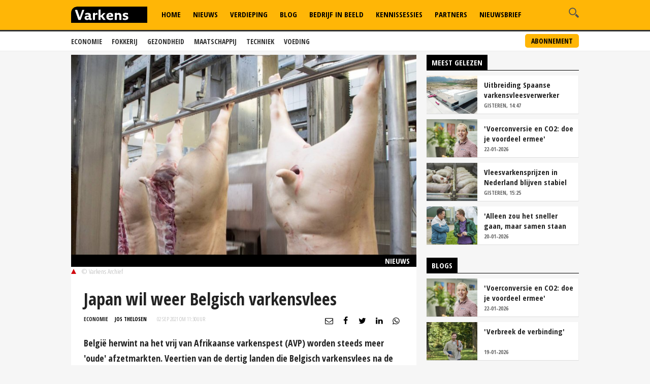

--- FILE ---
content_type: text/html
request_url: https://www.varkens.nl/nieuws/2021/09/02/japan-wil-weer-belgisch-varkensvlees
body_size: 26947
content:
<!DOCTYPE html>
<html lang="nl">
<head id="HtmlHeader_HeadMain"><!-- Google Tag Manager -->
<script type="text/javascript">
(function(w,d,s,l,i){w[l]=w[l]||[];w[l].push({'gtm.start':new Date().getTime(),event:'gtm.js'});var f=d.getElementsByTagName(s)[0],j=d.createElement(s),dl=l!='dataLayer'?'&l='+l:'';j.async=true;j.src='//www.googletagmanager.com/gtm.js?id='+i+dl;f.parentNode.insertBefore(j,f);})
(window,document,'script','dataLayer','GTM-M3MQ9JC');
</script>
<!-- End Google Tag Manager -->
<title>Japan wil weer Belgisch varkensvlees - Nieuwe Oogst</title>
<meta charset="utf-8" />
<meta http-equiv="content-type" content="text/html;charset=utf-8" />
<meta name="viewport" content="width=device-width, initial-scale=1.0, maximum-scale=1.0, minimum-scale=1.0" />
<meta name="keywords" content="België,varkensvlees ,vleesexport,Japan " />
<meta name="description" content="België herwint na het vrij van Afrikaanse varkenspest (AVP) worden steeds meer 'oude' afzetmarkten. Veertien van de dertig landen die Belgisch varkensvlees na de ontdekking van AVP bij wilde zwijnen in de ban deden, zijn weer toegankelijk. Dat meldt het Federaal Agentschap voor de Veiligheid van de Voedselketen (FAVV). Toegang tot Japan is een belangrijk signaal.<br/> " />
<meta name="robots" content="index,follow" />
<meta name="author" content="Nieuwe Oogst, https://www.varkens.nl" />
<meta property="og:type" content="website" />
<meta property="og:site_name" content="Varkens" />
<meta property="og:title" content="Japan wil weer Belgisch varkensvlees" />
<meta property="og:description" content="België herwint na het vrij van Afrikaanse varkenspest (AVP) worden steeds meer 'oude' afzetmarkten. Veertien van de dertig landen die Belgisch varkensvlees na de ontdekking van AVP bij wilde zwijnen in de ban deden, zijn weer toegankelijk. Dat meldt het Federaal Agentschap voor de Veiligheid van de Voedselketen (FAVV). Toegang tot Japan is een belangrijk signaal." />
<meta property="og:url" content="https://www.varkens.nl/nieuws/2021/09/02/japan-wil-weer-belgisch-varkensvlees" />
<meta property="og:image" content="https://www.varkens.nl/public/image/960x615/173167.jpg" />
<meta property="og:image:width" content="960" />
<meta property="og:image:height" content="615" />
<meta name="twitter:card" content="summary" />
<meta name="twitter:title" content="Japan wil weer Belgisch varkensvlees" />
<meta name="twitter:description" content="België herwint na het vrij van Afrikaanse varkenspest (AVP) worden steeds meer 'oude' afzetmarkten. Veertien van de dertig landen die Belgisch varkensvlees na de ontdekking van AVP bij wilde zwijnen in de ban deden, zijn weer toegankelijk. Dat meldt het Federaal Agentschap voor de Veiligheid van de Voedselketen (FAVV). Toegang tot Japan is een belangrijk signaal." />
<meta name="twitter:url" content="https://www.varkens.nl/nieuws/2021/09/02/japan-wil-weer-belgisch-varkensvlees" />
<meta name="twitter:image" content="https://www.varkens.nl/public/image/960x615/173167.jpg" />
<meta name="twitter:image:width" content="960" />
<meta name="twitter:image:height" content="615" />
<link rel="apple-touch-icon" sizes="180x180" href="/assets/icons/apple-touch-icon.png" />
<link rel="icon" type="image/png" sizes="32x32" href="/assets/icons/favicon-32x32.png" />
<link rel="icon" type="image/png" sizes="16x16" href="/assets/icons/favicon-16x16.png" />
<link rel="icon" type="image/x-icon" href="/assets/icons/favicon.ico" />
<link rel="canonical" href="https://www.varkens.nl/nieuws/2021/09/02/japan-wil-weer-belgisch-varkensvlees" />
<link rel="manifest" href="/assets/icons/manifest.json" />
<link rel="mask-icon" href="/assets/icons/safari-pinned-tab.svg" color="#ffb606" />
<link rel="shortcut icon" href="/assets/icons/favicon.ico" />
<meta name="MobileOptimized" content="320" />
<meta name="apple-mobile-web-app-title" content="Varkens.nl" />
<meta name="msapplication-config" content="/assets/icons/browserconfig.xml" />
<meta name="theme-color" content="#ffb606" />
<meta name="apple-itunes-app" content="app-id=1563762952" />
<meta name="google-play-app" content="app-id=nl.varkens.android.app" />
<link href="https://fonts.googleapis.com/css?family=Open+Sans:300,400,600,800&display=swap" rel="stylesheet">
<link href="https://fonts.googleapis.com/css?family=Open+Sans+Condensed:300,300i,700&display=swap" rel="stylesheet">
<link rel="stylesheet" href="/assets/css/core.css?v=2.31.0.5" type="text/css" />
<script type="text/javascript" async='async' src='https://www.googletagservices.com/tag/js/gpt.js'></script>
<script>
	var googletag = googletag || {};
	googletag.cmd = googletag.cmd || [];

	var adslot = new Array();
	var pageid = 1;
	var maintags = ['economie'];	
	var tags = ['België','varkensvlees','vleesexport','Japan'];	
	var edms = "";
	var edss = "";

</script>
<script type="text/javascript">
	googletag.cmd.push(function () {	
		googletag.pubads().setTargeting('site', 'Varkens');
		googletag.pubads().setTargeting("page","1");
		googletag.pubads().setTargeting("article","381565");
		googletag.pubads().setTargeting("maintag",maintags);
		googletag.pubads().setTargeting('tag', tags);
		googletag.pubads().setTargeting("partner","");
		
		var mapping1 =googletag.sizeMapping().addSize([0, 0], []).addSize([800, 0], [[728, 90]]).addSize([990, 0], [[970, 250], [728, 90], [970, 150]]).build();
		var mapping2 =googletag.sizeMapping().addSize([0, 0], []).addSize([800, 0], [[300, 600], [300, 250], [300, 1050]]).build();
		var mapping3 =googletag.sizeMapping().addSize([0, 0], [[320, 100], [300, 250]]).addSize([800, 0], []).build();		
				
		// Adslot 1 - Varkens_2021 - Home/Top - Non Lazy Loading
		adslot['leaderboard'] = 
		googletag.defineSlot('/267879422/Varkens_2021/Article/Top', [[970, 250], [728, 90], [320, 100], [300, 250], [970, 150]], 'leaderboard').defineSizeMapping(mapping1).addService(googletag.pubads());
		// Adslot 2 - Varkens_2021 - Home/Rechts1 - Lazy Loading
		adslot['rectangle-1'] = googletag.defineSlot('/267879422/Varkens_2021/Article/Rechts1', [[300, 600], [300, 250], [300, 1050]], 'rectangle-1').defineSizeMapping(mapping2).addService(googletag.pubads());
		// Adslot 3 - Varkens_2021 - Home/Rechts2 - Lazy Loading
		adslot['rectangle-2'] = googletag.defineSlot('/267879422/Varkens_2021/Article/Rechts2', [[300, 600], [300, 250], [300, 1050]], 'rectangle-2').defineSizeMapping(mapping2).addService(googletag.pubads());
		// Adslot 4 - Varkens_2021 - Home/Midden - Lazy Loading
		adslot['mobile-1'] = googletag.defineSlot('/267879422/Varkens_2021/Article/Midden', [[320, 100], [300, 250]], 'mobile-1').defineSizeMapping(mapping3).addService(googletag.pubads());
		// Adslot 5 - Varkens_2021 - Home/Midden2 - Lazy Loading
		adslot['mobile-2'] = googletag.defineSlot('/267879422/Varkens_2021/Article/Midden2', [[320, 100], [300, 250]], 'mobile-2').defineSizeMapping(mapping3).addService(googletag.pubads());
		// Adslot 6 - Varkens_2021 - OOP
		adslot['floor-ad'] = googletag.defineOutOfPageSlot('/267879422/Varkens_2021/Article', 'floor-ad').addService(googletag.pubads());
		//adslot['native'] = googletag.defineSlot('/267879422/Varkens_2021/Article', ['fluid'], 'native-ad').addService(googletag.pubads());

		googletag.pubads().enableSingleRequest();
		googletag.pubads().collapseEmptyDivs();
		googletag.pubads().disableInitialLoad();
		googletag.enableServices();

		/*HERE YOU SET THE NON LAZY LOADING AD UNITS*/
		googletag.pubads().refresh([adslot['leaderboard']], {changeCorrelator: false}); // load this adcall without lazy
		googletag.pubads().refresh([adslot['floor-ad']], {changeCorrelator: false}); // load this adcall without lazy
	});

</script>
<script src="/assets/js/scripts.min.js"></script>
<script src="/assets/js/default.js?v=2.31.2.1"></script>
<!-- End GPT Async Tag -->
<link rel="manifest" href="/manifest.json" />
<!--  -->
<style>
.header { margin-bottom:46px; z-index:99}
.header .main-nav { float:left; margin-left:20px}
.header .top { padding:5px; height:36px; background:#f6f6f6; border-bottom:1px solid #eee}
.header .top a { font-size:12px ; text-transform:uppercase; font-weight:800; color:#888}
.header .top .fright li a { border-right:1px solid #888}
.header .top .wrap { text-align:right}

.header .top .fright li { float: left; }
.header .top .fright li:last-of-type a { border: none; padding-right: 0; margin-right: 0; }
.header .top .fright li a { margin-right: 7px; padding-right: 7px; border-right: 1px solid #888; }
.main-nav ul ul { display:none}

.header .main-nav { margin-bottom:10px}

.yellow-theme .sidebar-title { background-color: #b0c022 !important }

.fleft .news-items { display: flex; flex-flow: row wrap; float:none; margin:0 -1em; width:calc(100% + 1em) }
.fleft .news-items .item { flex-basis: calc(100% / 2 - 1em); margin:0 0 0 1em }
.fleft .news-items.odd .item:first-child {flex-basis:100%;}
.fleft .news-items.odd .item.featured:first-child > a { height:332px}
.fleft .news-items.odd .item:first-child .text a { font-size:28px; line-height:1.25em}

.main-menu { position:relative;   z-index:100}

.is-sticky .submenu { margin-top:-40px}
.submenu { position:fixed; margin-top:62px; border-bottom:1px solid #ededed; -webkit-transition: .2s ease-out all;  transition: .2s ease-out all; background:#fff; width:100%; z-index:1}
.submenu.un-fixed {}
.submenu.fixed { }
.submenu .wrap ul { padding:0.5em 0}
.submenu li { display:inline-block; text-transform:uppercase; margin-right:1em}
.submenu li a { display:block; color:#333; font-weight:600; font-size:14px}
.submenu li a:hover {color:#999}

.rte-content a, .full-width-content a {color:#ffb606 !important}
.full-width-content .stock-item a { color: #000 !important; }
.rte-content .alignleft { float:left ; margin: 6px 15px 5px 0}
.rte-content .alignright { float:right ; margin: 6px 0px 5px 15px}

.item.featured .text a {/* background: rgba(0,0,0,0.6); padding:0.2em 0.5em; display:table*/}
.item.featured .text a:after { content:'';  display: table;}
.item.featured .text span.date {background:rgba(255, 182, 6, 1); padding; padding:0.2em 1.5em; display:inline-block; clear:both}
.themes .item { background:#fff; border-bottom:1px solid #ddd; border-right:1px solid #eee; padding-left:140px; height:100%; overflow: auto; margin:10px 0}
.themes .item .img-wrap { float:left;margin-left:-140px}
.themes .item h2 { font-size:24px; font-weight:800; margin:0.2em 0}
.themes .item a  {color: #000 }
.themes .item a:hover h2 { text-decoration:underline}
.themes .item .text { padding-right:0.5em}

.item { border-right:1px solid #eee; border-bottom:1px solid #ddd }

.filled { background:#ffb606; color:#fff; font-weight:600; padding:1em ; margin:1em 0; clear:both; position:relative; overflow:hidden}
.filled.black { background:#000}  
.filled  h2 {font-weight:600}
.filled.black h2 { color:#ffb606}
.filled.black h3 { color:#fff; font-size:1.4em; margin:0}
.filled  p {margin-top:1em}
.filled.newsletter:before { content:'\e803'; font-family: "varkens"; -webkit-font-smoothing: antialiased; -moz-osx-font-smoothing: grayscale; font-style: normal; font-variant: normal; font-weight: normal; text-decoration: none; text-transform: none; position:absolute; bottom:-32px; right:-10px; font-size:84px; color:#fdd26b }
.filled.poll:before { content:'\e818'; font-family: "varkens"; -webkit-font-smoothing: antialiased; -moz-osx-font-smoothing: grayscale; font-style: normal; font-variant: normal; font-weight: normal; text-decoration: none; text-transform: none; position:absolute; bottom:-32px; right:10px; font-size:96px; color:#fdd26b }
.filled.poll { padding-bottom:40px}
.filled button { background:#fff;border:1px solid #fff; border-radius:0.25em; padding:0.2em 1em; font-weight:600; text-transform:uppercase; color:#ffb606}
.filled.black .btn {background:#ffb606;border:1px solid #ffb606; border-radius:0 0 0 0.25em ; padding:0.2em 1em; font-weight:600; text-transform:uppercase; color:#fff}
.filled.black.knowledge { background-image: url(/assets/images/education-icon-png-white-7.png); background-position: 110% 120%; background-repeat:no-repeat; background-size:100px 100px}

.weather-box { border-bottom:0 }

.top-list .text a {overflow: hidden;text-overflow: ellipsis;display: -webkit-box;-webkit-line-clamp: 2;-webkit-box-orient: vertical; max-height:2em}

.news-items .text span.date { color:#666}

.post-wrap .post-details, .post-wrap .rte-content  { padding:25px}

.headline h1 , .headline h2 { color:#fff; display:inline-block; padding:4px 14px; background: #000; font-size:24px; line-height:1em}
.headline { border-bottom:2px solid #000; float:none!important}

}

#poll { min-height:80px}
.poll_answer { display:block; padding-left:20px; margin:0.5em 0}
.poll_result.poll_answer  { padding-left:0px}
.poll_answer_radio { margin-left:-20px; float:left}
.poll_answer_bar { background:#000; height:8px}

@media only screen and (max-width: 640px) {
.fleft .news-items { display: block; width:100% }
.fleft .news-items .item { flex-basis: calc(100% / 2 - 1em); margin-right:1em }
.fleft .news-items .item:first-child {flex-basis:100%}
.fleft .news-items .item.featured:first-child > a { height:203px !important}

}

@media all and (-ms-high-contrast:none){

.fleft .news-items .item { flex-basis: calc(100% / 2 - 1.1em);}
}

#poll.loading { min-height:200px; background: url("/assets/images/loading.png") no-repeat center center}

.submenu a.button { float:right; font-weight:bold; margin-top:-33px; border:2px solid #ffb606; background:#ffb606; padding:2px 10px; display:inline-block; color:#000; border-radius:5px; text-transform:uppercase; font-size:14px }
.submenu a.button:hover { background:#fff}
</style>
<!-- Facebook Pixel Code -->
<script type="text/javascript">
!function(f,b,e,v,n,t,s)
{if(f.fbq)return;n=f.fbq=function(){n.callMethod?
n.callMethod.apply(n,arguments):n.queue.push(arguments)};
if(!f._fbq)f._fbq=n;n.push=n;n.loaded=!0;n.version='2.0';
n.queue=[];t=b.createElement(e);t.async=!0;
t.src=v;s=b.getElementsByTagName(e)[0];
s.parentNode.insertBefore(t,s)}(window, document,'script',
'https://connect.facebook.net/en_US/fbevents.js');
fbq('init', '229308278904066');
fbq('track', 'PageView');
</script>
<noscript><img height="1" width="1" style="display:none"
src="https://www.facebook.com/tr?id=229308278904066&ev=PageView&noscript=1"
/></noscript>
<!-- End Facebook Pixel Code -->

</head>
<body id="Body" class="" style="background:#f6f6f6" data-id="1">

	<!-- Google Tag Manager (noscript) -->
<noscript>
<iframe src="//www.googletagmanager.com/ns.html?id=GTM-M3MQ9JC" height="0" width="0" style="display:none;visibility:hidden"></iframe>
</noscript>
<!-- Google Tag Manager (noscript) -->
<div class="container">
	<header class="header">
		<div class="submenu">
			<div class="wrap">
				<ul>
					<li><a href="/economie">Economie</a></li>
					<li><a href="/fokkerij">Fokkerij</a></li>
					<li><a href="/gezondheid">Gezondheid</a></li>
					<li><a href="/maatschappij">Maatschappij</a></li>
					<li><a href="/techniek">Techniek</a></li>
					<li><a href="/voeding">Voeding</a></li>
				</ul>
				<a href="/abonneren" class="button">Abonnement</a>
			</div>
		</div>
		<div data-sticky>
			<div class="bottom hidden-on-mobile">
				<div class="wrap">
					<a id="lnkLogo" href="/" class="logo" title="Varkens | H&egrave;t platform voor de varkenshouderij">
						<svg version="1.1" id="logo-varkens" xmlns="http://www.w3.org/2000/svg" xmlns:xlink="http://www.w3.org/1999/xlink" x="0px" y="0px" viewBox="0 0 632.126 133.228" style="enable-background:new 0 0 632.126 133.228;" xml:space="preserve">
						<g>
							<path d="M53.91.41S.05.41.05,54.27v79.37H632.17V.41Z" />
							<path d="M448.1,110.05c13.79,0,26.77-4.89,26.77-18.68,0-8.88-5.58-13.1-13.44-15.15L453,73.94c-4.44-1.14-7.52-2.16-7.52-5.69,0-4.1,4.9-4.45,8.43-4.45a52.63,52.63,0,0,1,16.86,3.08h.91V54A57.68,57.68,0,0,0,453,51.27c-12.42,0-24.49,4.45-24.49,17,0,9.79,5.58,14.81,15.61,17.31l7.06,1.83c3.19.68,6.72,1.25,6.72,4.89,0,4.9-6.72,5.24-11.51,5.24-5.35,0-12.53-1.25-17-3.53h-.91v13.33c4.9,1.82,13.33,2.73,19.59,2.73m-31.1-.91V75.77c0-6.27-1.36-11-3.53-14.7-3.87-6.26-10.48-8.88-17.88-8.88-6.15,0-10.6,1.82-15.49,5.35h-.92V51.27h-5.8L362.21,54v55.13h17V70.41a16.31,16.31,0,0,1,10.26-4c5.12,0,7.86,1.7,9.34,4.89A24.59,24.59,0,0,1,400,80.21v28.93ZM310.15,73.94c.91-6.15,5.36-10.59,12.53-10.59,6.15,0,9.8,2.62,9.8,8.43v1.37Zm14.24,36.11c7.18,0,16.06-.91,21.87-4V92.62h-.91a46.19,46.19,0,0,1-19.13,4.11c-8.21,0-14.81-4.22-16-12.08L348,83.28a69.91,69.91,0,0,0,.91-11c0-14.23-10.7-21-24.94-21-17.77,0-31.1,11.17-31.1,29.39,0,19.6,12,29.39,31.55,29.39m-38.73-.91v-1.82L263,76.68l21.3-21.87V53.1H267.44L247.39,73.94h-2.62V23.71H239l-11.17,2.62v82.81h17V83.74h3.53L267,109.14Zm-87.6,0V70.87c3.53-3.31,7.07-4.44,12-4.44h9.34V53.1a18.18,18.18,0,0,0-6.15-.91c-6,0-11.27,4.21-14.24,8.42h-.91V51.27h-5.81L181.09,54v55.13ZM128.23,90.92c0-4.9,4.45-6.72,9.35-6.72H146v10a17.9,17.9,0,0,1-9.35,3c-4.89,0-8.43-1.37-8.43-6.26m3.08,19.13c7.06,0,12.87-2.27,16.4-5.81h.34c2.28,4.1,6.73,5.81,12.19,5.81A43.86,43.86,0,0,0,171,108.69V97.18h-3.64c-3.53,0-4.45-1.37-4.45-4.9V62.89c-3.53-8.08-12.41-11.62-24.49-11.62a61.6,61.6,0,0,0-20.84,3.54V68.25h.91a35.12,35.12,0,0,1,15.95-3.65c7.17,0,11.62,1.83,11.62,8.09V74.4h-8.89c-13.33,0-25.4,4.9-25.4,18.22,0,11.17,8.43,17.43,19.59,17.43m-52.06-.91L109.1,29.06V27.24H92.58L71.73,88.18l-21-60.94H32.09v1.82l28.48,80.08Z" style="fill:#fff;"/>
						</g>
						</svg>
					</a>
					<div class="search-wrap fright">
						<span class="overlay"></span>
						<a href="javascript:;" class="ico search">
							<svg version="1.1" xmlns="http://www.w3.org/2000/svg" xmlns:xlink="http://www.w3.org/1999/xlink" x="0px" y="0px" viewBox="0 0 1000 1000" enable-background="new 0 0 1000 1000" xml:space="preserve">
								<g>
									<path d="M745,377.5C745,174.6,580.5,10,377.5,10C174.6,10,10,174.6,10,377.5S174.6,745,377.5,745C580.5,745,745,580.4,745,377.5z M377.5,653.1c-152,0-275.6-123.6-275.6-275.6s123.6-275.6,275.6-275.6c152,0,275.6,123.6,275.6,275.6S529.5,653.1,377.5,653.1z"></path>
									<path d="M963.1,833.2L738.3,608.3c-33.5,52.1-77.8,96.4-129.9,129.9l224.8,224.8c35.9,35.9,94.1,35.9,129.9,0C999,927.3,999,869.1,963.1,833.2z"></path>
								</g>
							</svg>
						</a>
						<div class="search-in">
							<form name="search" id="search" method="post" action="/zoeken/">
								<input name="s" id="s" type="search" />
								<button class="btn white">Zoeken</button>
							</form>
						</div>
					</div>

					<nav class="main-nav">
						<ul>
							<li id="menu-home">
								<a href="/">Home</a>									
							</li>						
							<li id="menu-nieuws">
								<a href="/nieuws">Nieuws</a>							
							</li>					
							<li id="menu-akkerbouw">
								<a href="/verdieping">Verdieping</a>								
							</li>									
							<li id="menu-blog">
								<a href="/blog">Blog</a>							
							</li>
							<li id="menu-video">
								<a href="/bedrijf-in-beeld">Bedrijf in Beeld</a>									
							</li>						
							<li id="menu-kennis">
								<a href="/kennissessies">Kennissessies</a>									
							</li>
							<li id="menu-marktprijzen">
								<a href="/partners">Partners</a>
							</li>	
							<li id="menu-nieuwsbrief">
								<a href="/nieuwsbrief">Nieuwsbrief</a>
							</li>
						</ul>
					</nav>
				</div>
			</div>
			<div class="mobile-navigation show-on-mobile">
				<a href="javascript:;" class="menu-btn" id="mobile-menu-toggle"><i class="icon icon-bars"></i></a>
				<a href="javascript:history.back();" class="menu-btn"><i class="icon icon-left-open hidden"></i></a>
				<a id="lnkLogo" href="/" class="logo" alt="Varkens.nl">
						<svg version="1.1" id="logo-varkens" xmlns="http://www.w3.org/2000/svg" xmlns:xlink="http://www.w3.org/1999/xlink" x="0px" y="0px" viewBox="0 0 632.126 133.228" style="enable-background:new 0 0 632.126 133.228;" xml:space="preserve">
						<g>
							<path d="M53.91.41S.05.41.05,54.27v79.37H632.17V.41Z" />
							<path d="M448.1,110.05c13.79,0,26.77-4.89,26.77-18.68,0-8.88-5.58-13.1-13.44-15.15L453,73.94c-4.44-1.14-7.52-2.16-7.52-5.69,0-4.1,4.9-4.45,8.43-4.45a52.63,52.63,0,0,1,16.86,3.08h.91V54A57.68,57.68,0,0,0,453,51.27c-12.42,0-24.49,4.45-24.49,17,0,9.79,5.58,14.81,15.61,17.31l7.06,1.83c3.19.68,6.72,1.25,6.72,4.89,0,4.9-6.72,5.24-11.51,5.24-5.35,0-12.53-1.25-17-3.53h-.91v13.33c4.9,1.82,13.33,2.73,19.59,2.73m-31.1-.91V75.77c0-6.27-1.36-11-3.53-14.7-3.87-6.26-10.48-8.88-17.88-8.88-6.15,0-10.6,1.82-15.49,5.35h-.92V51.27h-5.8L362.21,54v55.13h17V70.41a16.31,16.31,0,0,1,10.26-4c5.12,0,7.86,1.7,9.34,4.89A24.59,24.59,0,0,1,400,80.21v28.93ZM310.15,73.94c.91-6.15,5.36-10.59,12.53-10.59,6.15,0,9.8,2.62,9.8,8.43v1.37Zm14.24,36.11c7.18,0,16.06-.91,21.87-4V92.62h-.91a46.19,46.19,0,0,1-19.13,4.11c-8.21,0-14.81-4.22-16-12.08L348,83.28a69.91,69.91,0,0,0,.91-11c0-14.23-10.7-21-24.94-21-17.77,0-31.1,11.17-31.1,29.39,0,19.6,12,29.39,31.55,29.39m-38.73-.91v-1.82L263,76.68l21.3-21.87V53.1H267.44L247.39,73.94h-2.62V23.71H239l-11.17,2.62v82.81h17V83.74h3.53L267,109.14Zm-87.6,0V70.87c3.53-3.31,7.07-4.44,12-4.44h9.34V53.1a18.18,18.18,0,0,0-6.15-.91c-6,0-11.27,4.21-14.24,8.42h-.91V51.27h-5.81L181.09,54v55.13ZM128.23,90.92c0-4.9,4.45-6.72,9.35-6.72H146v10a17.9,17.9,0,0,1-9.35,3c-4.89,0-8.43-1.37-8.43-6.26m3.08,19.13c7.06,0,12.87-2.27,16.4-5.81h.34c2.28,4.1,6.73,5.81,12.19,5.81A43.86,43.86,0,0,0,171,108.69V97.18h-3.64c-3.53,0-4.45-1.37-4.45-4.9V62.89c-3.53-8.08-12.41-11.62-24.49-11.62a61.6,61.6,0,0,0-20.84,3.54V68.25h.91a35.12,35.12,0,0,1,15.95-3.65c7.17,0,11.62,1.83,11.62,8.09V74.4h-8.89c-13.33,0-25.4,4.9-25.4,18.22,0,11.17,8.43,17.43,19.59,17.43m-52.06-.91L109.1,29.06V27.24H92.58L71.73,88.18l-21-60.94H32.09v1.82l28.48,80.08Z" style="fill:#fff;"/>
						</g>
						</svg>		
				</a>
				<div class="search-wrap fright">
					<span class="overlay"></span>
					<a href="javascript:;" class="ico search">
						<svg version="1.1" xmlns="http://www.w3.org/2000/svg" xmlns:xlink="http://www.w3.org/1999/xlink" x="0px" y="0px" viewBox="0 0 1000 1000" enable-background="new 0 0 1000 1000" xml:space="preserve">
							<g>
								<path d="M745,377.5C745,174.6,580.5,10,377.5,10C174.6,10,10,174.6,10,377.5S174.6,745,377.5,745C580.5,745,745,580.4,745,377.5z M377.5,653.1c-152,0-275.6-123.6-275.6-275.6s123.6-275.6,275.6-275.6c152,0,275.6,123.6,275.6,275.6S529.5,653.1,377.5,653.1z"></path>
								<path d="M963.1,833.2L738.3,608.3c-33.5,52.1-77.8,96.4-129.9,129.9l224.8,224.8c35.9,35.9,94.1,35.9,129.9,0C999,927.3,999,869.1,963.1,833.2z"></path>
							</g>
						</svg>
					</a>
					<div class="search-in">
						<form name="search" id="search-mobile" method="post" action="/zoeken/">
							<input name="s" id="s-mobile" type="search"  />
							<button class="btn white">Zoeken</button>
						</form>
					</div>
				</div>

				<ul class="mobile-select opensearchserver.ignore">
							<li id="menu-home-mobile">
								<a href="/">Home</a>									
							</li>						
							<li id="menu-nieuws-mobile">
								<a href="/nieuws">Nieuws</a>							
							</li>					
							<li id="menu-verdieping-mobile">
								<a href="/verdieping">Verdieping</a>								
							</li>									
							<li id="menu-blog-mobile">
								<a href="/blog">Blog</a>							
							</li>
							<li id="menu-bedrijf-mobile">
								<a href="/bedrijf-in-beeld">Bedrijf in Beeld</a>									
							</li>					
							<li id="menu-kennis-mobile">
								<a href="/kennissessies">Kennissessies</a>									
							</li>
							<li id="menu-partners-mobile">
								<a href="/partners">Partners</a>
							</li>
							<li id="menu-nieuwsbrief">
								<a href="/nieuwsbrief">Nieuwsbrief</a>
							</li>							
					<li>
						<a>Thema's</a>
						<i></i>
						<div class="sub-nav" style="overflow: hidden; display: none;">
							<ul>		
								<li><a href="/economie">Economie</a></li>
								<li><a href="/fokkerij">Fokkerij</a></li>
								<li><a href="/gezondheid">Gezondheid</a></li>
								<li><a href="/maatschappij">Maatschappij</a></li>
								<li><a href="/techniek">Techniek</a></li>
								<li><a href="/voeding">Voeding</a></li>
							</ul>
							<a href="/abonneren" class="button">Abonnement</a>
						</div>
					</li>	
					<li>
						<a>Meer</a>
						<i></i>
						<div class="sub-nav" style="overflow: hidden; display: none;">
							<ul>		
								<li><a href="/over-ons">Over ons</a></li>
								<li><a href="/contact">Contact</a></li>
								<li><a href="/redactie">Redactie</a></li>
								<li><a href="/abonneren">Abonnement</a></li>
								<li><a href="/adverteren">Adverteren</a></li>
								<li><a href="/rss">RSS</a></li>
								<li><a href="/privacy">Privacy</a></li>
								<li><a href="/disclaimer">Disclaimer</a></li>
							</ul>
						</div>
					</li>	
				</ul>

			</div>
		</div>

	</header> 

		<div class="banner-wrap">
			<div class="wrap">
				<div class="banner w-728">

					<div>
						<div id="leaderboard" class="banner-item">
							<script>
								googletag.cmd.push(function () { googletag.display('leaderboard'); });
							</script>
						</div>
					</div>

                </div>
            </div>
        </div>	
	<div class="content">
		<div class="wrap">
			            <div class="article-container">    
	            <div class="two-cols with-sidebar">
		            <div class="fleft">



<div class="post-wrap">

		<div class="main-image">

		<div class="image-inner">
			<img width="980" height="440" src="/public/image/320x205/173167.jpg" alt="Japan+wil+weer+Belgisch+varkensvlees" srcset="/public/image/320x205/173167.jpg 320w, /public/image/480x308/173167.jpg 480w, /public/image/560x346/173167.jpg 560w, /public/image/640x410/173167.jpg 640w, /public/image/800x513/173167.jpg 800w" sizes="(min-width: 1024px) 800px, (min-width: 768px) 640px, 100vw" />
		</div>
		<span>Nieuws</span>
		<div class="figcaption">
			<i class="arrow"></i>&copy; Varkens Archief
		</div>		
	</div>


	<div class="post-details">
		<h1>
			Japan wil weer Belgisch varkensvlees
		</h1>
		<div class="meta-data">
			<span class="category blue<-text">Economie</span>
			<span class="date"  style="color:#000;font-weight:bold"><a href="/redactie/jos-thelosen" style="color:#000">Jos Thelosen</a></span>
			<span class="date"><time datetime="02 sep 2021 om 11:30">02 sep 2021 om 11:30</time>uur</span>
			

<div class="author-box author-box-top"> 
	<ul class="social-network">
		<li>
			<a class="share mail" href="mailto:?subject=Japan+wil+weer+Belgisch+varkensvlees&amp;body=https%3A%2F%2Fwww%2Evarkens%2Enl%2Fnieuws%2F2021%2F09%2F02%2Fjapan%2Dwil%2Dweer%2Dbelgisch%2Dvarkensvlees"> <i class="icon icon-envelope-o"></i> </a>
		</li>
		<li>
			<a class="share facebook" onclick="window.open (this.href, &#39;Deel op Facebook&#39;,&#39;width=400,height=300,titlebar=no,toolbar=no,location=no&#39;);
				return false;" href="https://www.facebook.com/sharer.php?u=https%3A%2F%2Fwww%2Evarkens%2Enl%2Fnieuws%2F2021%2F09%2F02%2Fjapan%2Dwil%2Dweer%2Dbelgisch%2Dvarkensvlees&amp;display=popup&amp;ref=plugin" target="_blank"> <i class="icon icon-facebook"></i>
			</a>
		</li>
		<li>
			<a class="share twitter" onclick="window.open (this.href, &#39;Deel op Twitter&#39;,&#39;width=400,height=300,titlebar=no,toolbar=no,location=no&#39;);
				return false;" href="https://twitter.com/intent/tweet?text=Japan+wil+weer+Belgisch+varkensvlees&url=https%3A%2F%2Fwww%2Evarkens%2Enl%2Fnieuws%2F2021%2F09%2F02%2Fjapan%2Dwil%2Dweer%2Dbelgisch%2Dvarkensvlees" target="_blank"> <i class="icon icon-twitter"></i>
			</a>
		</li>
		<li>
			<a class="share linkedin" onclick="window.open (this.href, &#39;Deel op Linkedin&#39;,&#39;width=400,height=300,titlebar=no,toolbar=no,location=no&#39;);
				return false;" href="https://www.linkedin.com/shareArticle?mini=true&url=https%3A%2F%2Fwww%2Evarkens%2Enl%2Fnieuws%2F2021%2F09%2F02%2Fjapan%2Dwil%2Dweer%2Dbelgisch%2Dvarkensvlees&summary=Japan+wil+weer+Belgisch+varkensvlees&url=https%3A%2F%2Fwww%2Evarkens%2Enl%2Fnieuws%2F2021%2F09%2F02%2Fjapan%2Dwil%2Dweer%2Dbelgisch%2Dvarkensvlees&source=NieuweOogst" target="_blank"> <i class="icon icon-linkedin"></i>
			</a>
		</li>		
		<li>
			<a class="share whatsapp" href="whatsapp://send?text=Japan+wil+weer+Belgisch+varkensvlees%0A%0Ahttps%3A%2F%2Fwww%2Evarkens%2Enl%2Fnieuws%2F2021%2F09%2F02%2Fjapan%2Dwil%2Dweer%2Dbelgisch%2Dvarkensvlees" target="_blank"> <i class="icon icon-whatsapp"></i> </a>
		</li>
	</ul>
</div>

		</div>
		<p class="intro">
			België herwint na het vrij van Afrikaanse varkenspest (AVP) worden steeds meer 'oude' afzetmarkten. Veertien van de dertig landen die Belgisch varkensvlees na de ontdekking van AVP bij wilde zwijnen in de ban deden, zijn weer toegankelijk. Dat meldt het Federaal Agentschap voor de Veiligheid van de Voedselketen (FAVV). Toegang tot Japan is een belangrijk signaal.<br/>
		</p>
	</div>
	<div id="mobile-1" class="banner-item">

			<script>
				googletag.cmd.push(function () { googletag.display('mobile-1'); });
			</script>

	</div>	
	<div class="rte-content" id="lightgallery">
		<p>Voor de Belgian Meat Office (BMO), het vleesexportbureau van de Vlaamse landbouwmarketing, is de heropening van die markten in derde landen van groot belang. Het gaat volgens BMO-woordvoerder Joris Coenen om diverse markten die producten afnemen die in België en Europa minder worden gewaardeerd.</p>
<p>België werd op 21 december 2020 officieel AVP-vrij verklaard door de Wereldorganisatie voor dierengezondheid (OIE). FAVV heeft toen de onderhandelingen opgestart met de landen die in 2018 een embargo instelden. Zuid-Korea, Zuid-Afrika, Singapore, Wit-Rusland, Mexico, Uruguay, Oekraïne, Rusland, het Franse overzeese gebied Nieuw-Caledonië, Montenegro, Bosnië-Herzegovina, Thailand, Nicaragua, Vietnam, Maleisië en de Filipijnen hebben het exportverbod voor Belgisch varkensvlees losgelaten.</p>
<p>Japan heeft begin deze week aangegeven dat Belgisch varkensvlees weer welkom is. 'Dat is een belangrijke stap in het vergoten van wereldwijde markttoegang. Japan is een van 's werelds grootste importeurs van varkensvlees', stelt Coenen. 'Heropening van die hoge kwaliteitsmarkt is een belangrijk signaal.'</p>
<h2>Voorbeeldfunctie</h2>
<p>België exporteerde voor het embargo bijna 600 ton varkensvlees naar Japan. 'Dat is geen grote hoeveelheid en ik verwacht niet meteen dat Japan plots de grote volumes zal invoeren', zegt Coenen. 'Maar door de strenge sanitaire regelgeving geldt Japan als voorbeeld in de regio naar derde landen die hun markt nog niet hebben heropend voor Belgisch varkensvlees.'</p>
<p>België exporteerde voor de AVP-crisis zo'n 100.000 ton varkensvlees naar derde landen. 'De kern van de markt blijft België en onze omringende landen', verduidelijkt Coenen. 80 tot 90 procent van het Belgische varkensvlees blijft binnen de Europese grenzen.</p>
<p>Die paar procenten die op die verre en diverse markten worden afgezet, zijn wel enorm belangrijk voor de verwaarding van het varken. 'Een goede exporteur zorgt ervoor dat hij het maximale uit een karkas kan halen', betoogt Coenen op <a target="_blanc" href="https://vilt.be/nl/nieuws/embargo-belgisch-varkensvlees-opgeheven-in-14-van-de-30-landen">VILT</a>. 'Raken we de hier minder gewaardeerde delen niet op de juiste afzetmarkten kwijt, dan belanden ze in het hondenvoer of in het slechtste geval bij het afval. Dat is niet duurzaam.'<br/></p>
	
		

		<div class="gallery-wrapper">
			<h6></h6>
			
		</div>
		
		

		<div class="tags">
			<h3>Bekijk meer over:</h3>
			<ul>
				<li><a href="/tags/belgie/">België</a></li>
<li><a href="/tags/varkensvlees/">varkensvlees</a></li>
<li><a href="/tags/vleesexport/">vleesexport</a></li>
<li><a href="/tags/japan/">Japan</a></li>

			</ul>
		</div>		
		<style>
			.embeded-content iframe { margin:0 auto; max-width:100%; width:100%}
			.embeded-content.video { 	position:relative;	padding-bottom:56.25%;	padding-top:30px;	height:0;	overflow:hidden;}
			.embeded-content.video iframe { position:absolute;top:0;left:0;	width:100%;	height:100%;}
			.embeded-content twitter-widget { margin:10px auto}}
		</style>
	</div>
	<div id="mobile-2" class="banner-item">

			<script>
				googletag.cmd.push(function () { googletag.display('mobile-2'); });
			</script>

	</div>	

</div>
	<div id="comments" data-id="381565">
	</div>
<div class="readmore-block" style="margin-top:1em">
	<div class="headline"><h2>Lees ook	</h2></div>
	<div class="news-items">
						<div class="item">
					<div class="img-wrap">
						<img data-src="/public/image/320x205/189809.jpg" alt="" />
					</div>
					<div class="text">
						<a href="/nieuws/2021/08/23/meer-in-belgie-verwerken-impuls-voor-vleesprijs">Meer in België verwerken impuls voor vleesprijs</a>
						<span class="date"></span>						
					</div>
				</div>				<div class="item">
					<div class="img-wrap">
						<img data-src="/public/image/320x205/162748.jpg" alt="" />
					</div>
					<div class="text">
						<a href="/nieuws/2021/02/05/nog-geen-verbetering-voor-belgische-varkenshouders">Nog geen verbetering voor Belgische varkenshouders</a>
						<span class="date"></span>						
					</div>
				</div>				<div class="item">
					<div class="img-wrap">
						<img data-src="/public/image/320x205/162386.jpg" alt="" />
					</div>
					<div class="text">
						<a href="/nieuws/2020/12/23/wereldwijde-erkenning-avp-vrije-status-belgie">Wereldwijde erkenning AVP-vrije status België</a>
						<span class="date"></span>						
					</div>
				</div>				<div class="item">
					<div class="img-wrap">
						<img data-src="/public/image/320x205/153795.jpg" alt="" />
					</div>
					<div class="text">
						<a href="/nieuws/2020/11/20/belgie-is-officieel-vrij-van-afrikaanse-varkenspest">België is officieel vrij van Afrikaanse varkenspest</a>
						<span class="date"></span>						
					</div>
				</div>	
	</div>
</div>	
    <!-- BEGIN stock change component -->
    <div class="gold-theme" style="clear:both; margin:0" >
		<div class="headline"><h2><a href="/marktprijzen/" >Marktprijzen</a></h2></div>
		<div class="stock-item widget"> 
		<ul>
			                <li class="double-row">
					<a href="/marktprijzen/" data-xid="chart-407">
						<div>DCA BestPigletPrice </div>	
						<div class="flex">
							<span style="color:#999;font-weight:300">Biggen weekprijzen</span>							
							<label><span>€ 31,50</span><span class="stock-ico equal">€ 0,00<i class="change"></i></span></label>
						</div>
					</a>               
                </li>                <li class="double-row">
					<a href="/marktprijzen/" data-xid="chart-56">
						<div>Topigs Norsvin</div>	
						<div class="flex">
							<span style="color:#999;font-weight:300">Biggen weekprijzen</span>							
							<label><span>€ 41,00</span><span class="stock-ico equal">€ 0,00<i class="change"></i></span></label>
						</div>
					</a>               
                </li>                <li class="double-row">
					<a href="/marktprijzen/" data-xid="chart-55">
						<div>Vion</div>	
						<div class="flex">
							<span style="color:#999;font-weight:300">Biggen weekprijzen</span>							
							<label><span>€ 29,00</span><span class="stock-ico equal">€ 0,00<i class="change"></i></span></label>
						</div>
					</a>               
                </li>                <li class="double-row">
					<a href="/marktprijzen/" data-xid="chart-533">
						<div>Compaxo</div>	
						<div class="flex">
							<span style="color:#999;font-weight:300">Vleesvarkens</span>							
							<label><span>€ 1,12</span><span class="stock-ico equal">€ 0,00<i class="change"></i></span></label>
						</div>
					</a>               
                </li>                <li class="double-row">
					<a href="/marktprijzen/" data-xid="chart-18">
						<div>Van Rooi Meat</div>	
						<div class="flex">
							<span style="color:#999;font-weight:300">Vleesvarkens</span>							
							<label><span>€ 1,23</span><span class="stock-ico equal">€ 0,00<i class="change"></i></span></label>
						</div>
					</a>               
                </li>                <li class="double-row">
					<a href="/marktprijzen/" data-xid="chart-19">
						<div>Vion</div>	
						<div class="flex">
							<span style="color:#999;font-weight:300">Vleesvarkens</span>							
							<label><span>€ 1,21</span><span class="stock-ico equal">€ 0,00<i class="change"></i></span></label>
						</div>
					</a>               
                </li>		
		</ul>
		
		</div>
		<a href="/marktprijzen" class="load-more-btn small" style="margin-bottom:2em; margin-top:-2em"><span>Meer marktprijzen</span></a>

    </div>
<Style>
.gold-themex a.load-more-btn  { border-color:#ead3b3}
.gold-themex a.load-more-btn span { color:#9b6823; background:#ead3b3}
.gold-themex a.load-more-btn:hover span {background:#dfc29c}

.stock-item a { display:block; font-weight:800; font-size:16px}
.stock-item a .flex {
margin-top:0.6em;
    -webkit-box-align: center;
    -ms-flex-align: center;
    align-items: center;
    color: #000;
    display: -webkit-box;
    display: -ms-flexbox;
    display: flex;
    -webkit-box-orient: horizontal;
    -webkit-box-direction: normal;
    -ms-flex-direction: row;
    flex-direction: row;
    -webkit-box-pack: justify;
    -ms-flex-pack: justify;
    justify-content: space-between;
    line-height: 1;
    height: inherit;
	font-weight:normal !important
}

</style>



	<div class="banner-wrap">
		
	</div>

		



                    </div>
	<div class="fright">
			
			<div class="inherit-theme">
				<div class="title"><h2>Meest gelezen</h2></div>
				<div class="news-items top-list">
									<div class="item ">
					<div class="img-wrap">
						<a href="/nieuws/2026/01/23/uitbreiding-spaanse-varkensvleesverwerker-gaat-door"><img src="/public/image/320x205/272567.jpg" alt="" /></a>
					</div>
					<div class="text">
						<a href="/nieuws/2026/01/23/uitbreiding-spaanse-varkensvleesverwerker-gaat-door">Uitbreiding Spaanse varkensvleesverwerker gaat door</a>
						<span class="date">Gisteren, 14:47</span>						
					</div>
				</div>				<div class="item ">
					<div class="img-wrap">
						<a href="/nieuws/2026/01/22/voerconversie-en-co2-doe-je-voordeel-ermee"><img src="/public/image/320x205/228096.jpg" alt="" /></a>
					</div>
					<div class="text">
						<a href="/nieuws/2026/01/22/voerconversie-en-co2-doe-je-voordeel-ermee">'Voerconversie en CO2: doe je voordeel ermee'</a>
						<span class="date">22-01-2026</span>						
					</div>
				</div>				<div class="item ">
					<div class="img-wrap">
						<a href="/nieuws/2026/01/23/vleesvarkensprijzen-in-nederland-blijven-stabiel"><img src="/public/image/320x205/229706.jpg" alt="" /></a>
					</div>
					<div class="text">
						<a href="/nieuws/2026/01/23/vleesvarkensprijzen-in-nederland-blijven-stabiel">Vleesvarkensprijzen in Nederland blijven stabiel</a>
						<span class="date">Gisteren, 15:25</span>						
					</div>
				</div>				<div class="item ">
					<div class="img-wrap">
						<a href="/nieuws/2026/01/20/alleen-zou-het-sneller-gaan-maar-samen-staan-we-stukken-sterker"><img src="/public/image/320x205/270777.jpg" alt="" /></a>
					</div>
					<div class="text">
						<a href="/nieuws/2026/01/20/alleen-zou-het-sneller-gaan-maar-samen-staan-we-stukken-sterker">'Alleen zou het sneller gaan, maar samen staan we stukken sterker'</a>
						<span class="date">20-01-2026</span>						
					</div>
				</div>
				</div>					
			</div>	

			
			<div id="rectangle-2" class="banner-item">

					<script>
						googletag.cmd.push(function () { googletag.display('rectangle-2'); });
					</script>

			</div>
			
			<div class="filled black knowledge hidden">
				<h2>Online kennissessies</h2>
				<h3>Vitale Varkenshouderij</h3>
				<p><a href="/kennissessies" class="btn yellow">Meld je hier aan</a></p>
			</div>				
	
			<div class="yellow-theme">
				<div class="title"><h2>Blogs</h2></div>
				<div class="news-items top-list">
									<div class="item">
					<div class="img-wrap">
						<img src="/public/image/320x205/228096.jpg" alt="" />
					</div>
					<div class="text">
						<a href="/nieuws/2026/01/22/voerconversie-en-co2-doe-je-voordeel-ermee">'Voerconversie en CO2: doe je voordeel ermee'</a>
						<span class="date">22-01-2026</span>						
					</div>
				</div>				<div class="item">
					<div class="img-wrap">
						<img src="/public/image/320x205/266694.jpg" alt="" />
					</div>
					<div class="text">
						<a href="/nieuws/2026/01/19/verbreek-de-verbinding">'Verbreek de verbinding'</a>
						<span class="date">19-01-2026</span>						
					</div>
				</div>				<div class="item">
					<div class="img-wrap">
						<img src="/public/image/320x205/268210.jpg" alt="" />
					</div>
					<div class="text">
						<a href="/nieuws/2026/01/15/een-goede-start-is-het-halve-werk">'Een goede start is het halve werk'</a>
						<span class="date">15-01-2026</span>						
					</div>
				</div>				<div class="item">
					<div class="img-wrap">
						<img src="/public/image/320x205/244991.jpg" alt="" />
					</div>
					<div class="text">
						<a href="/nieuws/2026/01/12/soms-heb-je-een-oen-nodig">'Soms heb je een OEN nodig'</a>
						<span class="date">12-01-2026</span>						
					</div>
				</div>
				</div>					
			</div>				
			<div class="yellow-theme">
				<div class="title"><h2>Bedrijf in Beeld</h2></div>
				<div class="news-items top-list">
									<div class="item">
					<div class="img-wrap">
						<img src="/public/image/320x205/270777.jpg" alt="" />
					</div>
					<div class="text">
						<a href="/nieuws/2026/01/20/alleen-zou-het-sneller-gaan-maar-samen-staan-we-stukken-sterker">'Alleen zou het sneller gaan, maar samen staan we stukken sterker'</a>
						<span class="date">20-01-2026</span>						
					</div>
				</div>				<div class="item">
					<div class="img-wrap">
						<img src="/public/image/320x205/270504.jpg" alt="" />
					</div>
					<div class="text">
						<a href="/nieuws/2026/01/13/overstap-naar-naaldloos-draait-om-arbeidsgemak-en-diervriendelijkheid">Overstap naar naaldloos draait om arbeidsgemak en diervriendelijkheid</a>
						<span class="date">13-01-2026</span>						
					</div>
				</div>				<div class="item">
					<div class="img-wrap">
						<img src="/public/image/320x205/270584.jpg" alt="" />
					</div>
					<div class="text">
						<a href="/nieuws/2026/01/09/zeugen-en-gelten-gaan-topfit-de-kraamstal-in-bij-familie-essens">Zeugen en gelten gaan topfit de kraamstal in bij familie Essens</a>
						<span class="date">09-01-2026</span>						
					</div>
				</div>				<div class="item">
					<div class="img-wrap">
						<img src="/public/image/320x205/270594.jpg" alt="" />
					</div>
					<div class="text">
						<a href="/nieuws/2026/01/06/plannen-zijn-er-volop-maar-het-draait-nu-om-presteren-en-blijven-optimaliseren">'Plannen zijn er volop, maar het draait nu om presteren en blijven optimaliseren'</a>
						<span class="date">06-01-2026</span>						
					</div>
				</div>
				</div>					
			</div>			
			<div class="filled newsletter">
				<h2>Blijf up to date!</h2>
				<p>Meld je aan voor de nieuwsbrief.</p>
				<p><a href="#newsletter-subscription" class="btn white">Aanmelden</a></p>
			</div>					
			<div class="yellow-theme">
				<div class="title"><h2>Partners</h2></div>
				<div class="news-items top-list">
									<div class="item">
					<div class="img-wrap">
						<img src="/public/image/320x205/260927.jpg" alt="" />
					</div>
					<div class="text">
						<a href="/nieuws/2025/05/26/varkenshouder-van-de-ven-dieren-doen-het-op-biovoer-hartstikke-goed">Varkenshouder Van de Ven: 'Dieren doen het op biovoer hartstikke goed'</a>
						<span class="partner-name">De Heus</span>						
					</div>
				</div>				<div class="item">
					<div class="img-wrap">
						<img src="/public/image/320x205/266681.jpg" alt="" />
					</div>
					<div class="text">
						<a href="/nieuws/2025/09/26/hoestende-of-niezende-biggen-denk-aan-griep">Hoestende of niezende biggen? Denk aan griep!</a>
						<span class="partner-name">Ceva Santé Animale</span>						
					</div>
				</div>				<div class="item">
					<div class="img-wrap">
						<img src="/public/image/320x205/260634.jpg" alt="" />
					</div>
					<div class="text">
						<a href="/nieuws/2025/05/16/herkent-u-de-symptomen-van-een-circo-infectie-nog">Herkent u de symptomen van een circo-infectie nog?</a>
						<span class="partner-name">Ceva Santé Animale</span>						
					</div>
				</div>				<div class="item">
					<div class="img-wrap">
						<img src="/public/image/320x205/262464.jpg" alt="" />
					</div>
					<div class="text">
						<a href="/nieuws/2025/07/02/igf-1-als-natuurlijke-buffer-tegen-hittestress-bij-zeugen">IGF-1 als natuurlijke buffer tegen hittestress bij zeugen</a>
						<span class="partner-name">Ardol</span>						
					</div>
				</div>
				</div>					
			</div>
			<div id="rectangle-1" class="banner-item">

					<script>
						googletag.cmd.push(function () { googletag.display('rectangle-1'); });
					</script>

			</div>			
			<div class="filled poll">
				<h2>Stelling</h2>
				<div id="poll" class="loading">Loading</div>
			</div>	
			<div class="yellow-theme">
				<div class="title"><h2>Nieuws van NieuweOogst.nl</h2></div>
				<div class="news-items top-list">
									<div class="item">
					<div class="img-wrap">
						<img src="https://cdn.nieuweoogst.nu/public/image/320x205/215834.jpg" alt="" />
					</div>
					<div class="text">
						<a href="https://www.nieuweoogst.nl/nieuws/2026/01/23/nederlandse-vleesvarkensprijzen-blijven-stabiel">Nederlandse vleesvarkensprijzen blijven stabiel</a>
						<span class="date">Gisteren, 15:04</span>						
					</div>
				</div>				<div class="item">
					<div class="img-wrap">
						<img src="https://cdn.nieuweoogst.nu/public/image/320x205/263782.jpg" alt="" />
					</div>
					<div class="text">
						<a href="https://www.nieuweoogst.nl/nieuws/2026/01/21/agruniekrijnvallei-verhoogt-voeromzet">AgruniekRijnvallei verhoogt voeromzet</a>
						<span class="date">21-01-2026</span>						
					</div>
				</div>				<div class="item">
					<div class="img-wrap">
						<img src="https://cdn.nieuweoogst.nu/public/image/320x205/208350.jpg" alt="" />
					</div>
					<div class="text">
						<a href="https://www.nieuweoogst.nl/nieuws/2026/01/20/danish-crown-investeert-in-nieuwe-uitbeenfabriek-varkens">Danish Crown investeert in nieuwe uitbeenfabriek varkens</a>
						<span class="date">20-01-2026</span>						
					</div>
				</div>				<div class="item">
					<div class="img-wrap">
						<img src="https://cdn.nieuweoogst.nu/public/image/320x205/189778.jpg" alt="" />
					</div>
					<div class="text">
						<a href="https://www.nieuweoogst.nl/nieuws/2026/01/20/64-wilde-zwijnen-besmet-met-afrikaanse-varkenspest-in-spanje">64 wilde zwijnen besmet met Afrikaanse varkenspest in Spanje</a>
						<span class="date">20-01-2026</span>						
					</div>
				</div>
				</div>					
			</div>	
		

			<div class="yellow-theme weather-box">
				<div class="title"><h2>Weer</h2></div>
				<ul class="weather-list" style="margin:0em 0 0em 0; clear:both">
				<li class="weather-day">

	<div class="weather-day "data-short="zo">Zondag</div>
	<div class="weather-icon"><span class="weather-icon icon b"></span></div>
	<div class="weather-temp">4<span>&deg;</span> / -2<span>&deg;</span></div>
	<div class="weather-rain"><span class="ico waterdrop" ></span> 10 %</div>
</li>
<li class="weather-day">

	<div class="weather-day "data-short="ma">Maandag</div>
	<div class="weather-icon"><span class="weather-icon icon c"></span></div>
	<div class="weather-temp">3<span>&deg;</span> / -2<span>&deg;</span></div>
	<div class="weather-rain"><span class="ico waterdrop" ></span> 15 %</div>
</li>
<li class="weather-day">

	<div class="weather-day "data-short="di">Dinsdag</div>
	<div class="weather-icon"><span class="weather-icon icon q"></span></div>
	<div class="weather-temp">3<span>&deg;</span> / -1<span>&deg;</span></div>
	<div class="weather-rain"><span class="ico waterdrop" ></span> 75 %</div>
</li>

				</ul>
				<a href="/weer" class="load-more-btn small"><span>Meer weer</span></a>				
			</div>				
		

		</div>
	</div>
</div>	
		</div>
	</div>
	<footer class="footer">
		<div class="top">
			<div class="wrap">      
				<div id="newsletter-promo">
					<form id="newsletter-subscription" name="newsletter-subscription" method="post" action="/do/subscribe/">
						  <input name="verify" id="ns-verify" type="hidden" value="9801c2398c124124" />
						  <input name="url" id="ns-url" type="hidden" value="" />  
						  <input name="kc91j9c0dxt" id="kc91j9c0dxt" type="hidden" value="9" />  							
							<label for="Email">
								Meld u hier aan voor de Varkens.nl nieuwsbrief! Maandag en donderdag in uw mailbox

							</label>
							<div class="fright" style="margin-bottom:1em">
								<input name="subscribe-email" type="email" id="subscribe-email" placeholder="Uw emailadres..." /><span id="validation-email-required" style="display:none;">Emailadres is verplicht</span><span id="validation-email-invalid" style="display:none;">Dit is geen geldig emailadres</span><button type="submit" value="AANMELDEN"  id="btnSubmitNewsletter" class="btn white">AANMELDEN</button>
							</div>
							
					 </form>
					
				</div>
			</div>
		</div>	
		<div class="footer-navigation">
			<div class="wrap">
				<ul class="center">
					<li><a href="/over-ons">Over ons</a></li>
					<li><a href="/contact">Contact</a></li>
					<li><a href="/redactie">Redactie</a></li>
					<li><a href="/abonneren">Abonnement</a></li>
					<li><a href="/adverteren">Adverteren</a></li>
					<li><a href="/rss">RSS</a></li>
					<li><a href="/privacy">Privacy</a></li>
					<li><a href="#" id="change-cookies">Cookies</a></li>
					<li><a href="/disclaimer">Disclaimer</a></li>
				</ul>			
			</div>
		</div>
<script>
// This callback will be called with the user CPRA decision.
const ccpaCompletionCallback = (userOptedOut) => {
  // Insert handling for user opt-out status here.
}
// Invoke the CPRA confirmation dialog when the user clicks the link.
document.getElementById("change-cookies").addEventListener(
  "click", () => googlefc.ccpa.openConfirmationDialog(ccpaCompletionCallback));
</script>		
		<div class="bottom opensearchserver.ignore">
			<div class="wrap">
				<a id="lnkLogo" href="/" class="logo" title="Varkens.nl">
					<svg class="fleft" style="min-width:204px" version="1.1" id="logo-varkens" xmlns="http://www.w3.org/2000/svg" xmlns:xlink="http://www.w3.org/1999/xlink" x="0px" y="0px" viewBox="0 0 632.126 133.228" style="enable-background:new 0 0 632.126 133.228;" xml:space="preserve">
						<g>
							<path d="M53.91.41S.05.41.05,54.27v79.37H632.17V.41Z" />
							<path d="M448.1,110.05c13.79,0,26.77-4.89,26.77-18.68,0-8.88-5.58-13.1-13.44-15.15L453,73.94c-4.44-1.14-7.52-2.16-7.52-5.69,0-4.1,4.9-4.45,8.43-4.45a52.63,52.63,0,0,1,16.86,3.08h.91V54A57.68,57.68,0,0,0,453,51.27c-12.42,0-24.49,4.45-24.49,17,0,9.79,5.58,14.81,15.61,17.31l7.06,1.83c3.19.68,6.72,1.25,6.72,4.89,0,4.9-6.72,5.24-11.51,5.24-5.35,0-12.53-1.25-17-3.53h-.91v13.33c4.9,1.82,13.33,2.73,19.59,2.73m-31.1-.91V75.77c0-6.27-1.36-11-3.53-14.7-3.87-6.26-10.48-8.88-17.88-8.88-6.15,0-10.6,1.82-15.49,5.35h-.92V51.27h-5.8L362.21,54v55.13h17V70.41a16.31,16.31,0,0,1,10.26-4c5.12,0,7.86,1.7,9.34,4.89A24.59,24.59,0,0,1,400,80.21v28.93ZM310.15,73.94c.91-6.15,5.36-10.59,12.53-10.59,6.15,0,9.8,2.62,9.8,8.43v1.37Zm14.24,36.11c7.18,0,16.06-.91,21.87-4V92.62h-.91a46.19,46.19,0,0,1-19.13,4.11c-8.21,0-14.81-4.22-16-12.08L348,83.28a69.91,69.91,0,0,0,.91-11c0-14.23-10.7-21-24.94-21-17.77,0-31.1,11.17-31.1,29.39,0,19.6,12,29.39,31.55,29.39m-38.73-.91v-1.82L263,76.68l21.3-21.87V53.1H267.44L247.39,73.94h-2.62V23.71H239l-11.17,2.62v82.81h17V83.74h3.53L267,109.14Zm-87.6,0V70.87c3.53-3.31,7.07-4.44,12-4.44h9.34V53.1a18.18,18.18,0,0,0-6.15-.91c-6,0-11.27,4.21-14.24,8.42h-.91V51.27h-5.81L181.09,54v55.13ZM128.23,90.92c0-4.9,4.45-6.72,9.35-6.72H146v10a17.9,17.9,0,0,1-9.35,3c-4.89,0-8.43-1.37-8.43-6.26m3.08,19.13c7.06,0,12.87-2.27,16.4-5.81h.34c2.28,4.1,6.73,5.81,12.19,5.81A43.86,43.86,0,0,0,171,108.69V97.18h-3.64c-3.53,0-4.45-1.37-4.45-4.9V62.89c-3.53-8.08-12.41-11.62-24.49-11.62a61.6,61.6,0,0,0-20.84,3.54V68.25h.91a35.12,35.12,0,0,1,15.95-3.65c7.17,0,11.62,1.83,11.62,8.09V74.4h-8.89c-13.33,0-25.4,4.9-25.4,18.22,0,11.17,8.43,17.43,19.59,17.43m-52.06-.91L109.1,29.06V27.24H92.58L71.73,88.18l-21-60.94H32.09v1.82l28.48,80.08Z" style="fill:#fff;"/>
						</g>
					</svg>
				</a>
				<ul class="center appstore-button-list">
					<li>
						<a href="https://play.google.com/store/apps/details?id=nl.varkens.android.app" class="appstore-button">
							<svg xmlns="http://www.w3.org/2000/svg" width="124" height="37" viewBox="0 0 154 35" class="icons"><title>Android Playstore</title>
							<path fill="#FFF" d="M40.95.86h1.3l1.79 5.65h.02L45.89.86h1.27L44.72 8h-1.39L40.95.86zm6.92 0h5.14v1.08h-3.89v1.87h3.6v1.02h-3.6v2.09h3.96V8h-5.21V.86zm6.3 0h3.41c.787 0 1.377.17 1.77.51.393.34.59.813.59 1.42 0 .34-.05.622-.15.845-.1.223-.217.403-.35.54-.133.137-.265.235-.395.295s-.225.1-.285.12v.02c.107.013.222.047.345.1.123.053.238.138.345.255.107.117.195.268.265.455s.105.42.105.7c0 .42.032.802.095 1.145.063.343.162.588.295.735h-1.34c-.093-.153-.148-.323-.165-.51-.017-.187-.025-.367-.025-.54 0-.327-.02-.608-.06-.845-.04-.237-.113-.433-.22-.59-.107-.157-.252-.272-.435-.345-.183-.073-.418-.11-.705-.11h-1.84V8h-1.25V.86zm1.25 3.25h2.05c.4 0 .703-.095.91-.285.207-.19.31-.475.31-.855 0-.227-.033-.412-.1-.555-.067-.143-.158-.255-.275-.335-.117-.08-.25-.133-.4-.16-.15-.027-.305-.04-.465-.04h-2.03v2.23zM61.21.86h1.25v3.25L65.64.86h1.54l-2.85 2.85L67.38 8h-1.56l-2.34-3.41-1.02 1.01V8h-1.25V.86zm6.85 0h3.41c.787 0 1.377.17 1.77.51.393.34.59.813.59 1.42 0 .34-.05.622-.15.845-.1.223-.217.403-.35.54-.133.137-.265.235-.395.295s-.225.1-.285.12v.02c.107.013.222.047.345.1.123.053.238.138.345.255.107.117.195.268.265.455s.105.42.105.7c0 .42.032.802.095 1.145.063.343.162.588.295.735h-1.34c-.093-.153-.148-.323-.165-.51-.017-.187-.025-.367-.025-.54 0-.327-.02-.608-.06-.845-.04-.237-.113-.433-.22-.59-.107-.157-.252-.272-.435-.345-.183-.073-.418-.11-.705-.11h-1.84V8h-1.25V.86zm1.25 3.25h2.05c.4 0 .703-.095.91-.285.207-.19.31-.475.31-.855 0-.227-.033-.412-.1-.555-.067-.143-.158-.255-.275-.335-.117-.08-.25-.133-.4-.16-.15-.027-.305-.04-.465-.04h-2.03v2.23zM75.1.86h1.25V8H75.1V.86zm6.69 4.84c0 .313-.027.617-.08.91-.053.293-.162.557-.325.79-.163.233-.4.42-.71.56-.31.14-.722.21-1.235.21-.38 0-.703-.058-.97-.175-.267-.117-.487-.277-.66-.48-.173-.203-.3-.445-.38-.725-.08-.28-.12-.583-.12-.91V5.5h1.25v.37c0 .407.068.722.205.945.137.223.395.335.775.335.2 0 .365-.03.495-.09s.233-.148.31-.265c.077-.117.128-.262.155-.435.027-.173.04-.37.04-.59V.86h1.25V5.7zM89.54 8h-.8l-.19-.84c-.333.38-.667.643-1 .79-.333.147-.717.22-1.15.22-.533 0-1.012-.098-1.435-.295-.423-.197-.782-.465-1.075-.805-.293-.34-.518-.737-.675-1.19-.157-.453-.235-.937-.235-1.45 0-.507.078-.987.235-1.44.157-.453.382-.85.675-1.19.293-.34.652-.61 1.075-.81.423-.2.902-.3 1.435-.3.387 0 .755.052 1.105.155.35.103.662.257.935.46s.5.458.68.765c.18.307.293.66.34 1.06h-1.22c-.033-.233-.105-.438-.215-.615s-.248-.325-.415-.445c-.167-.12-.353-.21-.56-.27-.207-.06-.423-.09-.65-.09-.38 0-.708.077-.985.23-.277.153-.502.358-.675.615-.173.257-.302.548-.385.875-.083.327-.125.66-.125 1 0 .34.042.673.125 1 .083.327.212.618.385.875.173.257.398.462.675.615.277.153.605.23.985.23.32.007.603-.035.85-.125s.455-.22.625-.39c.17-.17.298-.378.385-.625.087-.247.133-.52.14-.82h-1.9v-.95h3.04V8zm2.61-4.15h2.04c.3 0 .55-.085.75-.255.2-.17.3-.415.3-.735 0-.36-.09-.613-.27-.76-.18-.147-.44-.22-.78-.22h-2.04v1.97zM90.9.86h3.47c.64 0 1.153.147 1.54.44.387.293.58.737.58 1.33 0 .36-.088.668-.265.925-.177.257-.428.455-.755.595v.02c.44.093.773.302 1 .625.227.323.34.728.34 1.215 0 .28-.05.542-.15.785-.1.243-.257.453-.47.63-.213.177-.487.317-.82.42-.333.103-.73.155-1.19.155H90.9V.86zm1.25 6.12h2.21c.38 0 .675-.098.885-.295.21-.197.315-.475.315-.835 0-.353-.105-.625-.315-.815-.21-.19-.505-.285-.885-.285h-2.21v2.23zm7.7-6.12h1.33L103.93 8h-1.34l-.67-1.89h-2.85L98.4 8h-1.29L99.85.86zm-.44 4.3h2.18l-1.07-3.07h-.03l-1.08 3.07zm7.11-4.3h1.33L110.6 8h-1.34l-.67-1.89h-2.85L105.07 8h-1.29l2.74-7.14zm-.44 4.3h2.18l-1.07-3.07h-.03l-1.08 3.07zm5.2-4.3h3.41c.787 0 1.377.17 1.77.51.393.34.59.813.59 1.42 0 .34-.05.622-.15.845-.1.223-.217.403-.35.54-.133.137-.265.235-.395.295s-.225.1-.285.12v.02c.107.013.222.047.345.1.123.053.238.138.345.255.107.117.195.268.265.455s.105.42.105.7c0 .42.032.802.095 1.145.063.343.162.588.295.735h-1.34c-.093-.153-.148-.323-.165-.51-.017-.187-.025-.367-.025-.54 0-.327-.02-.608-.06-.845-.04-.237-.113-.433-.22-.59-.107-.157-.252-.272-.435-.345-.183-.073-.418-.11-.705-.11h-1.84V8h-1.25V.86zm1.25 3.25h2.05c.4 0 .703-.095.91-.285.207-.19.31-.475.31-.855 0-.227-.033-.412-.1-.555-.067-.143-.158-.255-.275-.335-.117-.08-.25-.133-.4-.16-.15-.027-.305-.04-.465-.04h-2.03v2.23zm7.76-3.25h1.3l1.79 5.65h.02l1.83-5.65h1.27L124.06 8h-1.39L120.29.86zm9.96.85c-.38 0-.708.077-.985.23-.277.153-.502.358-.675.615-.173.257-.302.548-.385.875-.083.327-.125.66-.125 1 0 .34.042.673.125 1 .083.327.212.618.385.875.173.257.398.462.675.615.277.153.605.23.985.23s.708-.077.985-.23c.277-.153.502-.358.675-.615.173-.257.302-.548.385-.875.083-.327.125-.66.125-1 0-.34-.042-.673-.125-1-.083-.327-.212-.618-.385-.875-.173-.257-.398-.462-.675-.615-.277-.153-.605-.23-.985-.23zm0-1.02c.533 0 1.012.1 1.435.3.423.2.782.47 1.075.81.293.34.518.737.675 1.19.157.453.235.933.235 1.44 0 .513-.078.997-.235 1.45-.157.453-.382.85-.675 1.19-.293.34-.652.608-1.075.805-.423.197-.902.295-1.435.295s-1.012-.098-1.435-.295c-.423-.197-.782-.465-1.075-.805-.293-.34-.518-.737-.675-1.19-.157-.453-.235-.937-.235-1.45 0-.507.078-.987.235-1.44.157-.453.382-.85.675-1.19.293-.34.652-.61 1.075-.81.423-.2.902-.3 1.435-.3zm7.6 1.02c-.38 0-.708.077-.985.23-.277.153-.502.358-.675.615-.173.257-.302.548-.385.875-.083.327-.125.66-.125 1 0 .34.042.673.125 1 .083.327.212.618.385.875.173.257.398.462.675.615.277.153.605.23.985.23s.708-.077.985-.23c.277-.153.502-.358.675-.615.173-.257.302-.548.385-.875.083-.327.125-.66.125-1 0-.34-.042-.673-.125-1-.083-.327-.212-.618-.385-.875-.173-.257-.398-.462-.675-.615-.277-.153-.605-.23-.985-.23zm0-1.02c.533 0 1.012.1 1.435.3.423.2.782.47 1.075.81.293.34.518.737.675 1.19.157.453.235.933.235 1.44 0 .513-.078.997-.235 1.45-.157.453-.382.85-.675 1.19-.293.34-.652.608-1.075.805-.423.197-.902.295-1.435.295s-1.012-.098-1.435-.295c-.423-.197-.782-.465-1.075-.805-.293-.34-.518-.737-.675-1.19-.157-.453-.235-.937-.235-1.45 0-.507.078-.987.235-1.44.157-.453.382-.85.675-1.19.293-.34.652-.61 1.075-.81.423-.2.902-.3 1.435-.3zm4.56.17h3.41c.787 0 1.377.17 1.77.51.393.34.59.813.59 1.42 0 .34-.05.622-.15.845-.1.223-.217.403-.35.54-.133.137-.265.235-.395.295s-.225.1-.285.12v.02c.107.013.222.047.345.1.123.053.238.138.345.255.107.117.195.268.265.455s.105.42.105.7c0 .42.032.802.095 1.145.063.343.162.588.295.735h-1.34c-.093-.153-.148-.323-.165-.51-.017-.187-.025-.367-.025-.54 0-.327-.02-.608-.06-.845-.04-.237-.113-.433-.22-.59-.107-.157-.252-.272-.435-.345-.183-.073-.418-.11-.705-.11h-1.84V8h-1.25V.86zm1.25 3.25h2.05c.4 0 .703-.095.91-.285.207-.19.31-.475.31-.855 0-.227-.033-.412-.1-.555-.067-.143-.158-.255-.275-.335-.117-.08-.25-.133-.4-.16-.15-.027-.305-.04-.465-.04h-2.03v2.23z"/>
							<path fill="#FFF" d="M0 3.98c0-2.214 1.264-2.728 2.816-1.157l14.006 14.185-14.006 14.18C1.26 32.765 0 32.257 0 30.033V3.98zM22.816 11.36l-5.16 4.784L3.2 2.067M22.81 22.793l-5.177-4.88L3.2 32.404M23.776 12.078l5.445 2.63c2.523 1.22 2.566 3.27.09 4.586l-5.534 2.938-5.385-5.248 5.386-4.906z"/>
							<g transform="translate(41 11)">
								<g transform="translate(0 .1)">
									<path fill="#FEFEFE" d="M16.597 10.14c0 2.292-.68 4.12-2.04 5.48-1.544 1.62-3.554 2.43-6.03 2.43-2.368 0-4.382-.822-6.04-2.466C.828 13.942 0 11.904 0 9.474S.828 5.01 2.488 3.367C4.145 1.723 6.158.902 8.528.902c1.176 0 2.3.228 3.37.687 1.07.457 1.926 1.07 2.567 1.833L13.02 4.868c-1.084-1.3-2.582-1.95-4.492-1.95-1.728 0-3.22.608-4.482 1.824-1.26 1.214-1.89 2.793-1.89 4.733 0 1.94.63 3.52 1.89 4.734 1.26 1.214 2.754 1.822 4.482 1.822 1.834 0 3.362-.612 4.585-1.834.795-.795 1.253-1.904 1.375-3.325h-5.96v-1.97h7.955c.076.427.114.84.114 1.237"/>
								</g>
								<path fill="#FEFEFE" d="M20.666 15.11c.726.74 1.585 1.11 2.58 1.11.992 0 1.852-.37 2.578-1.11.726-.742 1.09-1.724 1.09-2.946 0-1.223-.364-2.204-1.09-2.947-.726-.74-1.586-1.11-2.58-1.11-.993 0-1.852.37-2.578 1.11-.727.743-1.09 1.724-1.09 2.947 0 1.222.363 2.204 1.09 2.945m-1.57-7.222c1.085-1.138 2.467-1.708 4.15-1.708 1.68 0 3.063.57 4.15 1.708 1.083 1.14 1.625 2.564 1.625 4.276 0 1.712-.54 3.136-1.625 4.275-1.086 1.138-2.47 1.707-4.15 1.707-1.682 0-3.064-.57-4.15-1.708-1.084-1.14-1.627-2.564-1.627-4.276 0-1.712.543-3.137 1.628-4.276M32.93 15.11c.727.74 1.586 1.11 2.58 1.11.993 0 1.853-.37 2.58-1.11.725-.742 1.088-1.724 1.088-2.946 0-1.223-.363-2.204-1.09-2.947-.725-.74-1.585-1.11-2.578-1.11-.994 0-1.853.37-2.58 1.11-.726.743-1.088 1.724-1.088 2.947 0 1.222.362 2.204 1.09 2.945m-1.57-7.222C32.445 6.75 33.827 6.18 35.51 6.18c1.68 0 3.064.57 4.15 1.708 1.084 1.14 1.626 2.564 1.626 4.276 0 1.712-.542 3.136-1.626 4.275-1.086 1.138-2.47 1.707-4.15 1.707-1.682 0-3.064-.57-4.15-1.708-1.084-1.14-1.627-2.564-1.627-4.276 0-1.712.543-3.137 1.628-4.276M47.683 16.222c.993 0 1.838-.367 2.533-1.1.696-.734 1.043-1.72 1.043-2.958 0-1.238-.348-2.223-1.044-2.957-.695-.734-1.54-1.1-2.533-1.1-.98 0-1.82.37-2.52 1.11-.705.743-1.056 1.725-1.056 2.947 0 1.223.35 2.204 1.055 2.946.702.74 1.542 1.112 2.52 1.112m-.16 6.877c-1.33 0-2.414-.333-3.255-.998-.84-.665-1.444-1.426-1.81-2.28l1.925-.803c.214.61.608 1.122 1.18 1.534.573.413 1.226.62 1.96.62 1.162 0 2.075-.348 2.74-1.044.665-.695.997-1.638.997-2.83V16.22h-.093c-.367.55-.886 1.01-1.558 1.375-.674.367-1.43.55-2.27.55-1.453 0-2.706-.572-3.76-1.72-1.055-1.145-1.583-2.566-1.583-4.263 0-1.696.528-3.118 1.582-4.264 1.054-1.146 2.307-1.72 3.76-1.72.84 0 1.596.185 2.27.55.67.368 1.19.826 1.557 1.377h.092v-1.56h2.017v10.66c0 1.926-.56 3.39-1.674 4.39-1.115 1-2.476 1.502-4.08 1.502"/>
								<path fill="#FEFEFE" d="M55.27 17.78h2.11V1.368h-2.11M67.374 10.812c-.046-.643-.34-1.253-.883-1.835-.542-.58-1.348-.87-2.418-.87-.78 0-1.455.244-2.028.732-.573.49-.967 1.146-1.18 1.972h6.51zm-3.026 7.336c-1.697 0-3.077-.567-4.138-1.697-1.063-1.13-1.594-2.56-1.594-4.286 0-1.636.516-3.04 1.548-4.218 1.03-1.176 2.35-1.765 3.954-1.765 1.666 0 3 .543 4 1.63 1 1.083 1.502 2.535 1.502 4.354l-.022.39h-8.873c.06 1.13.44 2.025 1.135 2.68.696.66 1.51.987 2.442.987 1.512.002 2.537-.64 3.072-1.924l1.88.78c-.367.87-.972 1.6-1.812 2.19-.84.587-1.872.882-3.094.882zM77.92 9.115h3.53c.885 0 1.596-.3 2.13-.895.536-.595.804-1.253.804-1.97 0-.72-.268-1.376-.803-1.972-.534-.597-1.245-.895-2.13-.895h-3.53v5.732zm0 8.665h-2.11V1.366h5.593c1.39 0 2.594.463 3.61 1.387 1.017.925 1.525 2.09 1.525 3.496 0 1.405-.508 2.57-1.524 3.495-1.017.925-2.22 1.387-3.61 1.387h-3.485v6.648zM87.914 17.78h2.108V1.368h-2.108M95.8 16.222c.87 0 1.66-.325 2.372-.975.71-.65 1.066-1.417 1.066-2.303-.596-.49-1.49-.734-2.682-.734-1.025 0-1.796.222-2.316.664-.52.445-.78.963-.78 1.56 0 .55.237.985.712 1.307.473.32 1.016.482 1.627.482m-.345 1.926c-1.192 0-2.19-.345-2.99-1.032-.804-.688-1.205-1.597-1.205-2.728 0-1.223.474-2.182 1.422-2.877.947-.694 2.116-1.042 3.507-1.042 1.237 0 2.254.23 3.048.688v-.322c0-.825-.283-1.486-.848-1.982-.566-.497-1.26-.745-2.086-.745-.61 0-1.166.145-1.662.435-.497.29-.837.688-1.02 1.192l-1.927-.825c.26-.673.772-1.296 1.537-1.87.763-.573 1.772-.86 3.026-.86 1.437 0 2.628.422 3.576 1.262.947.84 1.42 2.025 1.42 3.553v6.786H99.24v-1.558h-.09c-.842 1.283-2.073 1.926-3.693 1.926M105.84 22.73h-2.177l2.614-5.66-4.63-10.524h2.29l3.348 8.07h.046l3.256-8.07h2.292"/>
							</g>
							</svg>
						</a>
					</li>
					<li>
						<a href="https://apps.apple.com/nl/app/varkens-nl/id1563762952?mt=8" class="appstore-button">
							<svg xmlns="http://www.w3.org/2000/svg" width="124" height="37" viewBox="0 0 154 35" class="icons"><title>Apple Appstore</title>
							<path fill="#FEFEFE" d="M13.867 3.696C15.88 1.013 18.677 1 18.677 1s.414 2.523-1.584 4.953c-2.134 2.595-4.56 2.17-4.56 2.17s-.455-2.04 1.334-4.427"/>
							<g transform="translate(0 8.418)">
								<path fill="#FEFEFE" d="M12.695 1.473c1.035 0 2.956-1.44 5.457-1.44 4.304 0 5.997 3.1 5.997 3.1s-3.313 1.712-3.313 5.87c0 4.69 4.125 6.306 4.125 6.306s-2.883 8.213-6.778 8.213c-1.79 0-3.18-1.22-5.065-1.22-1.922 0-3.828 1.265-5.07 1.265-3.557 0-8.05-7.79-8.05-14.054C0 3.352 3.803.12 7.37.12c2.32 0 4.12 1.353 5.325 1.353"/>
							</g>
							<path fill="#FFF" d="M40.95.86h1.3l1.79 5.65h.02L45.89.86h1.27L44.72 8h-1.39L40.95.86zm6.92 0h5.14v1.08h-3.89v1.87h3.6v1.02h-3.6v2.09h3.96V8h-5.21V.86zm6.3 0h3.41c.787 0 1.377.17 1.77.51.393.34.59.813.59 1.42 0 .34-.05.622-.15.845-.1.223-.217.403-.35.54-.133.137-.265.235-.395.295s-.225.1-.285.12v.02c.107.013.222.047.345.1.123.053.238.138.345.255.107.117.195.268.265.455s.105.42.105.7c0 .42.032.802.095 1.145.063.343.162.588.295.735h-1.34c-.093-.153-.148-.323-.165-.51-.017-.187-.025-.367-.025-.54 0-.327-.02-.608-.06-.845-.04-.237-.113-.433-.22-.59-.107-.157-.252-.272-.435-.345-.183-.073-.418-.11-.705-.11h-1.84V8h-1.25V.86zm1.25 3.25h2.05c.4 0 .703-.095.91-.285.207-.19.31-.475.31-.855 0-.227-.033-.412-.1-.555-.067-.143-.158-.255-.275-.335-.117-.08-.25-.133-.4-.16-.15-.027-.305-.04-.465-.04h-2.03v2.23zM61.21.86h1.25v3.25L65.64.86h1.54l-2.85 2.85L67.38 8h-1.56l-2.34-3.41-1.02 1.01V8h-1.25V.86zm6.85 0h3.41c.787 0 1.377.17 1.77.51.393.34.59.813.59 1.42 0 .34-.05.622-.15.845-.1.223-.217.403-.35.54-.133.137-.265.235-.395.295s-.225.1-.285.12v.02c.107.013.222.047.345.1.123.053.238.138.345.255.107.117.195.268.265.455s.105.42.105.7c0 .42.032.802.095 1.145.063.343.162.588.295.735h-1.34c-.093-.153-.148-.323-.165-.51-.017-.187-.025-.367-.025-.54 0-.327-.02-.608-.06-.845-.04-.237-.113-.433-.22-.59-.107-.157-.252-.272-.435-.345-.183-.073-.418-.11-.705-.11h-1.84V8h-1.25V.86zm1.25 3.25h2.05c.4 0 .703-.095.91-.285.207-.19.31-.475.31-.855 0-.227-.033-.412-.1-.555-.067-.143-.158-.255-.275-.335-.117-.08-.25-.133-.4-.16-.15-.027-.305-.04-.465-.04h-2.03v2.23zM75.1.86h1.25V8H75.1V.86zm6.69 4.84c0 .313-.027.617-.08.91-.053.293-.162.557-.325.79-.163.233-.4.42-.71.56-.31.14-.722.21-1.235.21-.38 0-.703-.058-.97-.175-.267-.117-.487-.277-.66-.48-.173-.203-.3-.445-.38-.725-.08-.28-.12-.583-.12-.91V5.5h1.25v.37c0 .407.068.722.205.945.137.223.395.335.775.335.2 0 .365-.03.495-.09s.233-.148.31-.265c.077-.117.128-.262.155-.435.027-.173.04-.37.04-.59V.86h1.25V5.7zM89.54 8h-.8l-.19-.84c-.333.38-.667.643-1 .79-.333.147-.717.22-1.15.22-.533 0-1.012-.098-1.435-.295-.423-.197-.782-.465-1.075-.805-.293-.34-.518-.737-.675-1.19-.157-.453-.235-.937-.235-1.45 0-.507.078-.987.235-1.44.157-.453.382-.85.675-1.19.293-.34.652-.61 1.075-.81.423-.2.902-.3 1.435-.3.387 0 .755.052 1.105.155.35.103.662.257.935.46s.5.458.68.765c.18.307.293.66.34 1.06h-1.22c-.033-.233-.105-.438-.215-.615s-.248-.325-.415-.445c-.167-.12-.353-.21-.56-.27-.207-.06-.423-.09-.65-.09-.38 0-.708.077-.985.23-.277.153-.502.358-.675.615-.173.257-.302.548-.385.875-.083.327-.125.66-.125 1 0 .34.042.673.125 1 .083.327.212.618.385.875.173.257.398.462.675.615.277.153.605.23.985.23.32.007.603-.035.85-.125s.455-.22.625-.39c.17-.17.298-.378.385-.625.087-.247.133-.52.14-.82h-1.9v-.95h3.04V8zm2.61-4.15h2.04c.3 0 .55-.085.75-.255.2-.17.3-.415.3-.735 0-.36-.09-.613-.27-.76-.18-.147-.44-.22-.78-.22h-2.04v1.97zM90.9.86h3.47c.64 0 1.153.147 1.54.44.387.293.58.737.58 1.33 0 .36-.088.668-.265.925-.177.257-.428.455-.755.595v.02c.44.093.773.302 1 .625.227.323.34.728.34 1.215 0 .28-.05.542-.15.785-.1.243-.257.453-.47.63-.213.177-.487.317-.82.42-.333.103-.73.155-1.19.155H90.9V.86zm1.25 6.12h2.21c.38 0 .675-.098.885-.295.21-.197.315-.475.315-.835 0-.353-.105-.625-.315-.815-.21-.19-.505-.285-.885-.285h-2.21v2.23zm7.7-6.12h1.33L103.93 8h-1.34l-.67-1.89h-2.85L98.4 8h-1.29L99.85.86zm-.44 4.3h2.18l-1.07-3.07h-.03l-1.08 3.07zm7.11-4.3h1.33L110.6 8h-1.34l-.67-1.89h-2.85L105.07 8h-1.29l2.74-7.14zm-.44 4.3h2.18l-1.07-3.07h-.03l-1.08 3.07zm5.2-4.3h3.41c.787 0 1.377.17 1.77.51.393.34.59.813.59 1.42 0 .34-.05.622-.15.845-.1.223-.217.403-.35.54-.133.137-.265.235-.395.295s-.225.1-.285.12v.02c.107.013.222.047.345.1.123.053.238.138.345.255.107.117.195.268.265.455s.105.42.105.7c0 .42.032.802.095 1.145.063.343.162.588.295.735h-1.34c-.093-.153-.148-.323-.165-.51-.017-.187-.025-.367-.025-.54 0-.327-.02-.608-.06-.845-.04-.237-.113-.433-.22-.59-.107-.157-.252-.272-.435-.345-.183-.073-.418-.11-.705-.11h-1.84V8h-1.25V.86zm1.25 3.25h2.05c.4 0 .703-.095.91-.285.207-.19.31-.475.31-.855 0-.227-.033-.412-.1-.555-.067-.143-.158-.255-.275-.335-.117-.08-.25-.133-.4-.16-.15-.027-.305-.04-.465-.04h-2.03v2.23zM121.1.86h1.25V8h-1.25V.86zm2.73 0h1.32l3.26 5.26h.02V.86h1.19V8h-1.32l-3.25-5.25h-.03V8h-1.19V.86zm10.05 0h2.96c.547 0 1.02.093 1.42.28.4.187.727.442.98.765s.442.702.565 1.135c.123.433.185.897.185 1.39 0 .493-.062.957-.185 1.39-.123.433-.312.812-.565 1.135-.253.323-.58.578-.98.765-.4.187-.873.28-1.42.28h-2.96V.86zm1.25 6.12h1.23c.487 0 .885-.065 1.195-.195.31-.13.553-.31.73-.54.177-.23.297-.5.36-.81.063-.31.095-.645.095-1.005 0-.36-.032-.695-.095-1.005-.063-.31-.183-.58-.36-.81-.177-.23-.42-.41-.73-.54-.31-.13-.708-.195-1.195-.195h-1.23v5.1zM141.1.86h5.14v1.08h-3.89v1.87h3.6v1.02h-3.6v2.09h3.96V8h-5.21V.86z"/>
							<path fill="#FEFEFE" d="M121.166 25.189c-.635 1.08-1.523 1.61-2.647 1.61-1.157.002-2.05-.524-2.684-1.58-.535-.87-.797-1.914-.797-3.137 0-1.257.26-2.32.796-3.19.617-1.057 1.52-1.582 2.704-1.582 1.15.002 2.033.527 2.662 1.584.526.87.79 1.92.79 3.137 0 1.218-.274 2.276-.826 3.16m-2.518-10.04c-2.025 0-3.63.648-4.828 1.967-1.195 1.312-1.79 3.002-1.79 5.062 0 1.966.576 3.607 1.734 4.9 1.157 1.295 2.717 1.942 4.674 1.942 2.02 0 3.644-.674 4.87-2.02 1.168-1.32 1.75-2.99 1.75-5.04 0-1.99-.568-3.617-1.696-4.87-1.186-1.3-2.754-1.942-4.714-1.942M131.08 15.86c-.68.525-1.17 1.23-1.48 2.104h-.08l-.11-2.547h-2.572c.053 1.263.08 2.66.08 4.184v9.12h2.955v-6.98c0-1.066.245-1.93.74-2.624.567-.782 1.367-1.175 2.407-1.175.327 0 .64.024.93.076V15.2c-.214-.035-.462-.05-.733-.05-.766 0-1.48.23-2.138.71"/>
							<g transform="translate(134 15.116)">
								<path fill="#FEFEFE" d="M3.73 5.555c.09-.89.384-1.657.876-2.294.605-.797 1.39-1.21 2.353-1.21 1.056 0 1.842.418 2.356 1.236.4.642.588 1.396.572 2.27H3.73zm8.978.772c0-1.662-.395-3.06-1.177-4.194C10.55.71 9.1 0 7.18 0c-1.95 0-3.5.71-4.655 2.133C1.43 3.47.88 5.137.88 7.148c0 2.042.594 3.67 1.77 4.884 1.177 1.213 2.797 1.816 4.855 1.816 1.72 0 3.21-.268 4.464-.82l-.467-2.055c-1.077.426-2.27.635-3.586.635-1.187 0-2.153-.31-2.9-.933-.823-.692-1.252-1.692-1.287-3.005h8.87c.07-.37.108-.818.108-1.343z"/>
							</g>
							<path fill="#FEFEFE" d="M107.918 12.107l-2.898.875v2.436h-1.942v2.214h1.942v6.71c0 1.68.327 2.876.99 3.584.654.717 1.573 1.068 2.735 1.068.95 0 1.714-.11 2.3-.33l-.085-2.24c-.35.09-.783.13-1.313.13-1.15 0-1.73-.814-1.73-2.455V17.63h3.264v-2.214h-3.262v-3.31zM67.14 25.41c-.62.86-1.493 1.285-2.603 1.285-.948 0-1.72-.335-2.312-.995-.597-.666-.888-1.484-.888-2.453v-2.215c0-.238.045-.537.135-.904.184-.785.57-1.42 1.164-1.91.595-.483 1.253-.723 1.982-.723 1.078 0 1.934.446 2.576 1.318.585.837.873 1.906.873 3.198 0 1.41-.308 2.542-.928 3.4m-1.56-10.26c-2.01 0-3.504.792-4.495 2.374h-.05l-.164-2.107h-2.6c.075 1.494.113 2.95.113 4.372v14.326h2.954V27.13c.77 1.263 2.033 1.89 3.798 1.89 1.63 0 3-.583 4.1-1.746 1.233-1.316 1.847-3.097 1.847-5.367 0-2.023-.526-3.66-1.572-4.898-1.056-1.246-2.36-1.86-3.93-1.86"/>
							<g transform="translate(41 10.116)">
								<path fill="#FEFEFE" d="M5.226 10.915L6.76 6.097c.404-1.536.693-2.692.878-3.476h.052c.454 1.822.767 2.982.935 3.477l1.554 4.818H5.225zm.71-10.76L0 18.606h3.063l1.644-5.416h5.996l1.723 5.414h3.15L9.606.156h-3.67z"/>
							</g>
							<g transform="translate(90 9.116)">
								<path fill="#FEFEFE" d="M7.766 8.984c-1.29-.51-2.186-.982-2.68-1.418-.564-.48-.847-1.086-.847-1.81 0-.656.246-1.213.737-1.676.588-.498 1.405-.763 2.447-.763 1.32 0 2.5.286 3.54.85l.746-2.41C10.595 1.177 9.2.883 7.52.883c-1.88 0-3.39.485-4.53 1.45-1.144.967-1.707 2.21-1.707 3.725 0 2.317 1.616 4.078 4.842 5.28 1.188.44 2.03.912 2.545 1.422.508.514.764 1.144.764 1.882 0 .85-.31 1.52-.928 2.02-.62.498-1.485.752-2.603.752-1.548 0-2.97-.387-4.265-1.15L.95 18.727c1.203.763 2.793 1.148 4.783 1.148 2.146 0 3.82-.536 5.027-1.614 1.087-.98 1.636-2.26 1.636-3.83 0-1.276-.376-2.342-1.122-3.2-.75-.86-1.915-1.612-3.508-2.246"/>
							</g>
							<path fill="#FEFEFE" d="M81.756 25.41c-.62.86-1.486 1.285-2.605 1.285-.944 0-1.716-.335-2.308-.995-.596-.666-.888-1.484-.888-2.453v-2.215c0-.238.043-.537.134-.904.184-.785.573-1.42 1.166-1.91.596-.483 1.25-.723 1.983-.723 1.075 0 1.933.446 2.577 1.318.582.837.876 1.906.876 3.198 0 1.41-.312 2.542-.934 3.4m-1.562-10.26c-2.007 0-3.498.792-4.49 2.374h-.05l-.172-2.107h-2.594c.07 1.494.11 2.95.11 4.372v14.326h2.956V27.13c.77 1.263 2.035 1.89 3.795 1.89 1.634 0 2.998-.583 4.1-1.746 1.233-1.316 1.847-3.097 1.847-5.367 0-2.023-.523-3.66-1.575-4.898-1.05-1.246-2.358-1.86-3.928-1.86"/>
							</svg>

						</a>
					</li>
				</ul>	
				<ul class="fright">
					<li><a class="icon icon-twitter" href="https://twitter.com/vakbladvarkens"></a></li>
					<li><a class="icon icon-facebook" href="https://www.facebook.com/varkens.nl/"></a></li>
				</ul>
			
			</div>
		</div>
	</footer>
	<div>
		<div id="floor-ad" class="banner-item">	
			<script>
				googletag.cmd.push(function () { googletag.display('floor-ad'); });
			</script>	
		</div>
	</div>
</div>
<!--[if lt IE 9]>
	<script src="/assets/js/lib/html5shiv.min.js"></script>
	<script src="/assets/js/lib/jquery-1.11.1.min.js"></script>
<![endif]-->
<script type="text/javascript">
//$j is now an alias to the jQuery function; creating the new alias is optional. Not doing this, breaks the Sitecore Experience Editor
var $j = jQuery.noConflict();
</script>	
<!-- Facebook Pixel Code -->
<noscript>
<img height="1" width="1" style="display:none" alt="fbpx" src="https://www.facebook.com/tr?id=225772001428380&ev=PageView&noscript=1"/>
</noscript>
<!-- DO NOT MODIFY -->
<!-- End Facebook Pixel Code -->
</body>
</html> <!-- Not Cached By EON // Rendered in 219 ms //-->

--- FILE ---
content_type: text/html; charset=utf-8
request_url: https://www.google.com/recaptcha/api2/aframe
body_size: 266
content:
<!DOCTYPE HTML><html><head><meta http-equiv="content-type" content="text/html; charset=UTF-8"></head><body><script nonce="Yad7ha3g1xpTz5GHi_Nu4Q">/** Anti-fraud and anti-abuse applications only. See google.com/recaptcha */ try{var clients={'sodar':'https://pagead2.googlesyndication.com/pagead/sodar?'};window.addEventListener("message",function(a){try{if(a.source===window.parent){var b=JSON.parse(a.data);var c=clients[b['id']];if(c){var d=document.createElement('img');d.src=c+b['params']+'&rc='+(localStorage.getItem("rc::a")?sessionStorage.getItem("rc::b"):"");window.document.body.appendChild(d);sessionStorage.setItem("rc::e",parseInt(sessionStorage.getItem("rc::e")||0)+1);localStorage.setItem("rc::h",'1769264755170');}}}catch(b){}});window.parent.postMessage("_grecaptcha_ready", "*");}catch(b){}</script></body></html>

--- FILE ---
content_type: application/javascript; charset=utf-8
request_url: https://fundingchoicesmessages.google.com/f/AGSKWxVFxj3ckIiqeE-7BKMqFVtBOiSYnqU2ZIob4m9m_rkoeT0pujDvRlkosKxsGRON7X0MQy4O4OTOMLCOM9f3DM1llZhmV_dTjlYuGvnm2-yIwyf0m7T3348sNIcdr-b09zL4RYCP1IZLbJ3bNiuEEc0jsz_GoKbaPb-nqw9Go_Au2a86CdFj_WQ6PtwD/_-ad-column-/ad_head_-ad-iframe.-ad-sidebar-/adGet.
body_size: -1290
content:
window['881517af-d486-4f35-b8fd-67d2eb6d085a'] = true;